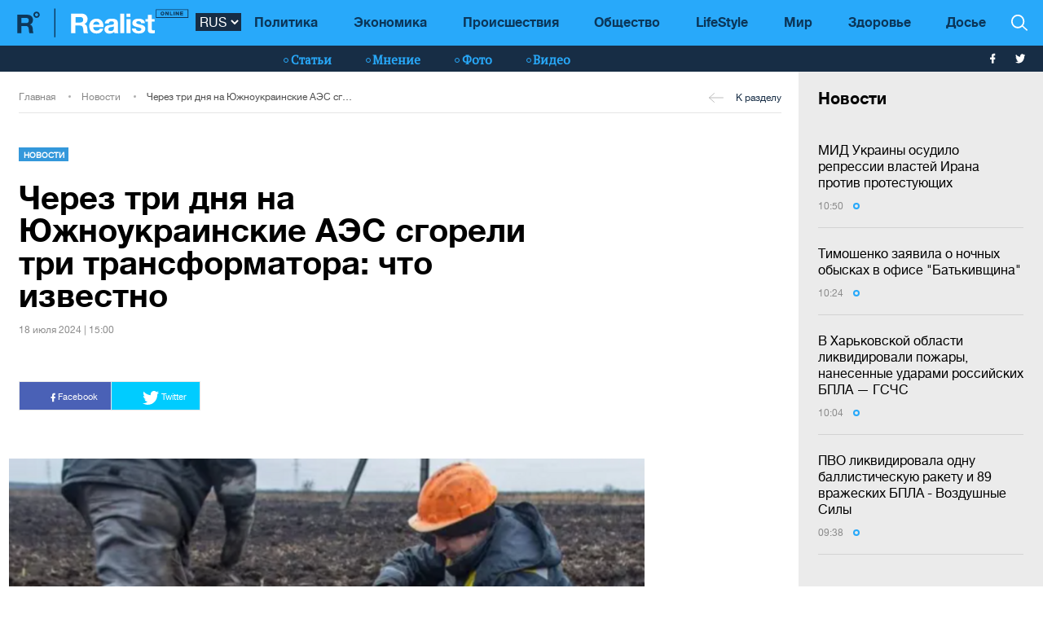

--- FILE ---
content_type: text/html; charset=UTF-8
request_url: https://realist.online/news/cherez-tri-dnja-na-aes-shoreli-tri-transformatora-chto-izvestno
body_size: 13559
content:
    <!DOCTYPE html>
    <html lang="ru">
                    <head>
    <meta charset="utf-8">
    <meta http-equiv="X-UA-Compatible" content="IE=edge">
    <meta name="viewport" content="width=device-width, initial-scale=1">
    
        <title>Ограничения света стали больше - за три дня на АЭС сгорели три трансформатора</title>    <meta name="description" content="Только за несколько последних дней на Южноукраинской атомной электростанции сгорело три трансформатора тока, из-за чего привело ситуация в энергосистеме ухудшилась, а ограничения по свету стали больше.
Соответствующую информацию обнародовал на своей официальной странице в Facebook руководитель Центра исследования энергетики Александр Харченко.
По его словам, авария спровоцировала отключение высоковольтных линий в сети &quot;Укрэнерго&quot;.
&quot;Два дня назад на Южноукраинской АЭС, судя по всем" class="js-meta" />        
    <meta name="google-site-verification" content="lhSer1jyyuRiJ-ZpOF58dXBcxoba-zsQT0WHYRsS-ms" />

        
            
    
    <meta name="twitter:card" content="summary">
    <meta name="twitter:title" content="Через три дня на Южноукраинские АЭС сгорели три трансформатора: что известно">
    <meta name="twitter:image" content="https://realist.online/img/article/1334/87_og_image-v1721309576.png">

    <meta property="og:title" content="Через три дня на Южноукраинские АЭС сгорели три трансформатора: что известно">
    <meta property="og:description" content="">
    <meta property="og:url" content="https://realist.online/news/cherez-tri-dnja-na-aes-shoreli-tri-transformatora-chto-izvestno" />
    <meta property="og:image" content="https://realist.online/img/article/1334/87_og_image-v1721309576.png" />
    <meta property="og:type" content="article"/>
    <meta property="og:image:width" content="1200" />
    <meta property="og:image:height" content="678" />

    <link href="/user/css/realist-min-v108.css" rel="stylesheet">
    <link href="/user/css/mfix5-v26.css" rel="stylesheet">

    <script async src="https://pagead2.googlesyndication.com/pagead/js/adsbygoogle.js?client=ca-pub-4708441813994321" crossorigin="anonymous"></script>
    <script async src="https://pagead2.googlesyndication.com/pagead/js/adsbygoogle.js?client=ca-pub-5905182425492370" crossorigin="anonymous"></script>

                                                        <link rel="preload" as="image" href="/img/article/1334/87_large-v1721309575.png"/>
            <link rel="preload" as="image" href="/img/article/1334/87_tn-v1721309575.png"/>
            
            
                

            <script type="application/ld+json">
        {
            "@context": "http://schema.org",
            "@type": "NewsArticle",
            "mainEntityOfPage": {
                "@type": "WebPage",
                "@id": "https://realist.online/news/cherez-tri-dnja-na-aes-shoreli-tri-transformatora-chto-izvestno"
            },
            "headline": "Через три дня на Южноукраинские АЭС сгорели три трансформатора: что известно",
                        "image":  ["https://realist.online/img/article/1334/87_main-v1721309574.png"],
                "datePublished": "2024-07-18T15:00:00+03:00",
                "dateCreated": "2024-07-18T15:00:00+03:00",
                    "dateModified": "2026-01-14T11:07:43+02:00",
                    "publisher": {
                "@type": "Organization",
                "name": "Realist.online",
                "logo": {
                    "@type": "ImageObject",
                    "url": "https://realist.online/user/img/realist-logo.png",
                    "width": 264,
                    "height": 46
                }
            },
            "author": {
                "@type": "Organization",
                "name": "Realist.online"
            },
            "description": ""
        }</script>
    
            <script type="application/ld+json">
        {
            "@context": "http://schema.org/", 
            "@type": "BreadcrumbList", 
            "itemListElement": [
                { 
                "@type": "ListItem", 
                "position": "1", 
                "item": { 
                    "@id": "https://realist.online", 
                    "name": "Главная" 
                } 
                },
                {
                "@type": "ListItem", 
                "position": "2", 
                "item": { 
                    "@id": "https://realist.online/news", 
                    "name": "Новости" 
                } 
                },
                {
                "@type": "ListItem", 
                "position": "3", 
                "item": { 
                    "@id": "https://realist.online/news/cherez-tri-dnja-na-aes-shoreli-tri-transformatora-chto-izvestno", 
                    "name": "Через три дня на Южноукраинские АЭС сгорели три трансформатора: что известно" 
                } 
                }
            ]
        }
        </script>
        
    <link rel="shortcut icon" href="/user/img/favicon.ico" type="image/x-icon">

    
            

                <link rel="canonical" href="https://realist.online/news/cherez-tri-dnja-na-aes-shoreli-tri-transformatora-chto-izvestno"/>
        <link rel="alternate" href="https://realist.online/news/cherez-tri-dnja-na-aes-shoreli-tri-transformatora-chto-izvestno" hreflang="ru-UA"/>
                        <link rel="alternate" href="https://realist.online/ukr/news/za-tri-dni-na-aes-zhorili-tri-transformatori-shcho-vidomo" hreflang="uk-UA"/>
            
            <link rel="amphtml" href="https://realist.online/amp/news/cherez-tri-dnja-na-aes-shoreli-tri-transformatora-chto-izvestno">
    
    <script async src="https://pagead2.googlesyndication.com/pagead/js/adsbygoogle.js?client=ca-pub-6199736419428429" crossorigin="anonymous"></script>

    <!-- Google tag (gtag.js) -->
    <script async src="https://www.googletagmanager.com/gtag/js?id=G-0ZC460X59H"></script>
    <script>
        window.dataLayer = window.dataLayer || [];
        function gtag(){dataLayer.push(arguments);}
        gtag('js', new Date());

        gtag('config', 'G-0ZC460X59H');
    </script>

    <script>
        var loadsrcscache = [];
        load_srcs = function(sources, callback) {
            loadsrcscache.push([sources, callback]);
        }
    </script>
</head>

                                                            <body class="open-news">
            <div class="sbody">
                
                                    <script src="https://cdn.admixer.net/scripts3/loader2.js" async
                            data-inv="//inv-nets.admixer.net/"
                            data-r="single"
                            data-sender="admixer"
                            data-bundle="desktop"></script>
                    <script type='text/javascript'>
                        (window.globalAmlAds = window.globalAmlAds || []).push(function() {
                        globalAml.defineSlot({z: '008b0fad-8b34-455b-89d4-52129a977b75', ph: 'admixer_008b0fad8b34455b89d452129a977b75_zone_63499_sect_18531_site_13860', i: 'inv-nets', s:'d6188603-55af-49b3-b884-f8bd1f289d30', sender: 'admixer'});
                        globalAml.singleRequest("admixer");});
                    </script>
                                
                 
<header>
    <style>
        [data-place="45"] .banner img {
            max-height:88px;
            display:block;
            margin: 0 auto;
        }
    </style>
    <div class="header">
        <div class="menu-top" data-js="menu"> 
            
            <div class="inner relative">           
                <a href="/" class="logo fl-left"><img src="/user/img/logo.svg" alt="Realist logo"></a>

                <select class="switcher js-lang-switch"> 
                                                                                                                                                                        <option data-lset="1" selected value="#">RUS</option>
                                                                                                                                                    <option data-lset="2"  value="/ukr/news/za-tri-dni-na-aes-zhorili-tri-transformatori-shcho-vidomo">UKR</option>
                                    </select>

                <div class="btns-border btns-mobile clearfix fl-left">
                    <div class="themes fl-left" data-js="panel" data-type="themes">
                        <span class="icon-themes">
                            <img class="svg" src="/user/img/themes.svg" alt="themes" width="13" height="9">
                        </span>
                    </div>
                    <div class="stream fl-left" data-js="panel" data-type="news">
                        <span class="icon-stream">
                            <img class="svg" src="/user/img/stream1.svg" alt="stream" width="13" height="9">

                        </span>
                    </div>
                </div>
                <div class="menu-btns p-y-2">
                    <div class="mobile-btn fl-left" data-js="mobileMenu" style='display: none'>
                        <span class="mobile-sign"></span>Разделы
                    </div>
                    <div class="btns-border btns-border-bottom clearfix fl-left">
                    </div>
                    <div class="search fl-right" data-js="search" search-top>

                        <img class="svg" src="/user/img/search.svg" alt="search" width="12" height="12">

                    </div>
                </div>
                <input type="checkbox" id="nav-trigger" class="nav-trigger" style='display: none'/>
                <label class='nav-trigger-label' for="nav-trigger">
                <div><span class="mobile-sign"></span>Разделы</div>
                </label>
                <nav class="menu-wr">
                    <ul class="menu" mainmenu>
                                                                                                                                                                                <li class="link-item"><a href="/politika" class="link ">Политика</a></li>
                                                                                                                                                                                                            <li class="link-item"><a href="/ekonomika" class="link ">Экономика</a></li>
                                                                                                                                                                                                            <li class="link-item"><a href="/incident" class="link ">Происшествия</a></li>
                                                                                                                                                                                                            <li class="link-item"><a href="/society" class="link ">Общество</a></li>
                                                                                                                                                                                                            <li class="link-item"><a href="/life" class="link ">LifeStyle</a></li>
                                                                                                                                                                                                            <li class="link-item"><a href="/mir" class="link ">Мир</a></li>
                                                                                                                                                                                                            <li class="link-item"><a href="/health" class="link ">Здоровье</a></li>
                                                                            <li class="link-item">
                            <a href="/files/persons" class="link ">
                                Досье
                            </a>
                        </li>
                    </ul>
                </nav>
                
                <div class="panel-search">
                    <div class="input-wr">
                        <input type="text" placeholder="Поиск по сайту" class="input" id="top-search" search-top>
                    </div>
                </div>
            </div>
        </div>    
        <div class="menu-bottom">
            <div class="inner relative clearfix">
                <div class="menu-bottom-left">
                    <div class="rates fl-left clearfix">
                    </div>
                </div>
                <nav class="menu-wr" reloadable data-block="menu-bottom" data-fade="false">
                    <ul class="menu">
                                                                                                                                                                                <li class="hashtag-item">
                                    <a href="/publications" class="hashtag"><span class="hashtag-sign htsmall"></span>Статьи</a>
                                </li>
                                                                                                                                                                                                                                                                                                                                                                                                                                                                                                                                                                    <li class="hashtag-item">
                                    <a href="/group/blog" class="hashtag"><span class="hashtag-sign htsmall"></span>Мнение</a>
                                </li>
                                                                                                                                                                                                            <li class="hashtag-item">
                                    <a href="/group/fotoreportazh" class="hashtag"><span class="hashtag-sign htsmall"></span>Фото</a>
                                </li>
                                                                                                                                                                                                            <li class="hashtag-item">
                                    <a href="/group/video" class="hashtag"><span class="hashtag-sign htsmall"></span>Видео</a>
                                </li>
                                                                        </ul>
                </nav>
                <div class="social">
                    <a href="https://www.facebook.com/people/Realist-Online/100087422393232/" rel="nofollow" class="fb" target="_blank">
                        <img class="svg" src="/user/img/fb-wh.svg" alt="fb-wh" width="6" height="12">
                    </a>
                    <a href="https://twitter.com/realist_online" rel="nofollow" class="tw" target="_blank">
                        <img class="svg" src="/user/img/tw-wh.svg" alt="tw-wh" width="20" height="18">
                    </a>
                </div>
            </div>
        </div>
    </div>
</header>                  <style>aside > section > .sunsite_actions {position: relative;}.mob_close {margin: 0;display: block;width: 33px !important;position: absolute;top: 0;right: 0;height: 33px;background: #fff;z-index: 110000}.mob_close .btn_close_b {margin: 0;display: block;width: 33px !important;height: 33px;background-image: url("[data-uri]");background-size: 100%;cursor: pointer}.section-menu {display: flex;flex-direction: column;justify-content: space-between;}</style>



    <aside>
        <section class="section-menu section-news grey-item mfix">
                        <div data-action="banners" data-place="63" data-page="2900" class="sunsite_actions"></div>
    
    <section class="list">
        <div class="themes-title themes-title-inside m-t-pol p-t-2 p-x-3 p-b-2">Новости</div>

        <section class="panel-no-image-short clearfix js-append-stream">
                        
                            
                <section class="panel panel-text relative">
                    <section class="news-list">
                                                <a href="/news/mid-ukrainy-osudilo-repressii-vlastej-irana-protiv-protestujushchikh" class="news-title" data-edit="141828,2900" data-absnum="141828">
                                                            МИД Украины осудило репрессии властей Ирана против протестующих
                                                                                    </a>

                        
                        <div class="panel-date">
                            <span class="date-sign">
                                10:50
                                <span class="circle"></span>
                            </span>
                        </div>
                    </section>
                    <div class="line-bottom"></div>
                </section>

                                            
                <section class="panel panel-text relative">
                    <section class="news-list">
                                                <a href="/news/timoshenko-zajavila-o-nochnykh-obyskakh-v-ofise-batkivshchina" class="news-title" data-edit="141827,2900" data-absnum="141827">
                                                            Тимошенко заявила о ночных обысках в офисе "Батькивщина"
                                                                                    </a>

                        
                        <div class="panel-date">
                            <span class="date-sign">
                                10:24
                                <span class="circle"></span>
                            </span>
                        </div>
                    </section>
                    <div class="line-bottom"></div>
                </section>

                                            
                <section class="panel panel-text relative">
                    <section class="news-list">
                                                <a href="/news/v-kharkovskoj-oblasti-likvidirovali-pozhary-nanesennye-udarami-rossijskikh-bpla-hschs" class="news-title" data-edit="141826,2900" data-absnum="141826">
                                                            В Харьковской области ликвидировали пожары, нанесенные ударами российских БПЛА — ГСЧС
                                                                                    </a>

                        
                        <div class="panel-date">
                            <span class="date-sign">
                                10:04
                                <span class="circle"></span>
                            </span>
                        </div>
                    </section>
                    <div class="line-bottom"></div>
                </section>

                                            
                <section class="panel panel-text relative">
                    <section class="news-list">
                                                <a href="/news/pvo-likvidirovala-odnu-ballisticheskuju-raketu-i-89-vrazheskikh-bpla-vozdushnye-sily" class="news-title" data-edit="141825,2900" data-absnum="141825">
                                                            ПВО ликвидировала одну баллистическую ракету и 89 вражеских БПЛА - Воздушные Силы
                                                                                    </a>

                        
                        <div class="panel-date">
                            <span class="date-sign">
                                09:38
                                <span class="circle"></span>
                            </span>
                        </div>
                    </section>
                    <div class="line-bottom"></div>
                </section>

                                            
                    <div class="panel panel-text relative">
                        <div class="news-list">
                            <div data-action="banners" data-place="41" data-page="2900" class="sunsite_actions"></div>
                        </div>
                    </div>

                    <div class="section-date fl-left col-xs-12">13 января 2026</div>
                
                <section class="panel panel-text relative">
                    <section class="news-list">
                                                <a href="/news/vru-uvolila-mikhaila-fedorova-s-dolzhnosti-ministra-tsifrovoj-transformatsii-ukrainy" class="news-title" data-edit="141824,2900" data-absnum="141824">
                                                            <strong>ВРУ уволила Михаила Федорова с должности министра цифровой трансформации Украины</strong>
                                                    </a>

                        
                        <div class="panel-date">
                            <span class="date-sign">
                                16:59
                                <span class="circle"></span>
                            </span>
                        </div>
                    </section>
                    <div class="line-bottom"></div>
                </section>

                                            
                <section class="panel panel-text relative">
                    <section class="news-list">
                                                <a href="/news/sovet-uvolil-denisa-shmyhalja-s-dolzhnosti-ministra-oborony" class="news-title" data-edit="141823,2900" data-absnum="141823">
                                                            <strong>Совет уволил Дениса Шмыгаля с должности министра обороны</strong>
                                                    </a>

                        
                        <div class="panel-date">
                            <span class="date-sign">
                                16:40
                                <span class="circle"></span>
                            </span>
                        </div>
                    </section>
                    <div class="line-bottom"></div>
                </section>

                                            
                <section class="panel panel-text relative">
                    <section class="news-list">
                                                <a href="/news/ukraina-initsiirovala-rassmotrenie-rossijskikh-udarov-na-vneocherednykh-debatakh-obse-15-janvarja" class="news-title" data-edit="141822,2900" data-absnum="141822">
                                                            Украина инициировала рассмотрение российских ударов на внеочередных дебатах ОБСЕ 15 января
                                                                                    </a>

                        
                        <div class="panel-date">
                            <span class="date-sign">
                                16:02
                                <span class="circle"></span>
                            </span>
                        </div>
                    </section>
                    <div class="line-bottom"></div>
                </section>

                                            
                <section class="panel panel-text relative">
                    <section class="news-list">
                                                <a href="/news/bolee-20-sudov-tenevoho-flota-rf-ostanovilis-blahodarja-davleniju" class="news-title" data-edit="141821,2900" data-absnum="141821">
                                                            <strong>Более 20% судов "теневого флота" рф остановились благодаря давлению — Зеленский</strong>
                                                    </a>

                        
                        <div class="panel-date">
                            <span class="date-sign">
                                15:30
                                <span class="circle"></span>
                            </span>
                        </div>
                    </section>
                    <div class="line-bottom"></div>
                </section>

                                            
                <section class="panel panel-text relative">
                    <section class="news-list">
                                                <a href="/news/vrah-atakoval-enerhoobekty-zaporozhja-raneny-dve-rabotnitsy-oblenerho-video" class="news-title" data-edit="141820,2900" data-absnum="141820">
                                                            Враг атаковал энергообъекты Запорожья: ранены две работницы облэнерго (видео)
                                                                                    </a>

                        
                        <div class="panel-date">
                            <span class="date-sign">
                                15:12
                                <span class="circle"></span>
                            </span>
                        </div>
                    </section>
                    <div class="line-bottom"></div>
                </section>

                                            
                <section class="panel panel-text relative">
                    <section class="news-list">
                                                <a href="/news/vru-uvolila-s-dolzhnosti-hlavy-sbu-vasilija-maljuka" class="news-title" data-edit="141819,2900" data-absnum="141819">
                                                            <strong>ВРУ уволила с должности главы СБУ Василия Малюка</strong>
                                                    </a>

                        
                        <div class="panel-date">
                            <span class="date-sign">
                                14:20
                                <span class="circle"></span>
                            </span>
                        </div>
                    </section>
                    <div class="line-bottom"></div>
                </section>

                                            
                <section class="panel panel-text relative">
                    <section class="news-list">
                                                <a href="/news/pravitelstvo-rabotaet-nad-vozobnovleniem-enerhoobespechenija-posle-vrazheskikh-obstrelov-sviridenko" class="news-title" data-edit="141818,2900" data-absnum="141818">
                                                            Правительство работает над возобновлением энергообеспечения после вражеских обстрелов - Свириденко
                                                                                    </a>

                        
                        <div class="panel-date">
                            <span class="date-sign">
                                14:11
                                <span class="circle"></span>
                            </span>
                        </div>
                    </section>
                    <div class="line-bottom"></div>
                </section>

                                            
                <section class="panel panel-text relative">
                    <section class="news-list">
                                                <a href="/news/na-donetchine-tri-cheloveka-pohibli-troe-raneny-posle-rossijskikh-atak-foto" class="news-title" data-edit="141817,2900" data-absnum="141817">
                                                            В Донецкой области три человека погибли, трое ранены после российских атак (фото)
                                                                                    </a>

                        
                        <div class="panel-date">
                            <span class="date-sign">
                                13:35
                                <span class="circle"></span>
                            </span>
                        </div>
                    </section>
                    <div class="line-bottom"></div>
                </section>

                                            
                <section class="panel panel-text relative">
                    <section class="news-list">
                                                <a href="/news/za-vremja-polnomasshtabnoj-vojny-rossija-vypustila-po-ukraine-bolee-13-000-raket" class="news-title" data-edit="141816,2900" data-absnum="141816">
                                                            За время полномасштабной войны рф  выпустила по Украине более 13 000 ракет — Сырский
                                                                                    </a>

                        
                        <div class="panel-date">
                            <span class="date-sign">
                                13:08
                                <span class="circle"></span>
                            </span>
                        </div>
                    </section>
                    <div class="line-bottom"></div>
                </section>

                                            
                <section class="panel panel-text relative">
                    <section class="news-list">
                                                <a href="/news/zelenskij-provel-razhovor-s-premerom-niderlandov-o-chem-hovorili" class="news-title" data-edit="141815,2900" data-absnum="141815">
                                                            Зеленский провел разговор с премьером Нидерландов: о чем говорили
                                                                                    </a>

                        
                        <div class="panel-date">
                            <span class="date-sign">
                                12:43
                                <span class="circle"></span>
                            </span>
                        </div>
                    </section>
                    <div class="line-bottom"></div>
                </section>

                                            
                <section class="panel panel-text relative">
                    <section class="news-list">
                                                <a href="/news/vrazheskie-bpla-snova-atakovali-odessu-postradali-shest-chelovek-foto" class="news-title" data-edit="141814,2900" data-absnum="141814">
                                                            Вражеские БпЛА снова атаковали Одессу: пострадали шесть человек (фото)
                                                                                    </a>

                        
                        <div class="panel-date">
                            <span class="date-sign">
                                11:37
                                <span class="circle"></span>
                            </span>
                        </div>
                    </section>
                    <div class="line-bottom"></div>
                </section>

                                            
                <section class="panel panel-text relative">
                    <section class="news-list">
                                                <a href="/news/chetyre-cheloveka-pohibli-11-postradali-v-rezultate-obstrelov-rossii-kharkovshchiny-natspolitsija" class="news-title" data-edit="141813,2900" data-absnum="141813">
                                                            Четыре человека погибли, 11 пострадали в результате обстрелов рф Харьковщины — Нацполиция
                                                                                    </a>

                        
                        <div class="panel-date">
                            <span class="date-sign">
                                11:17
                                <span class="circle"></span>
                            </span>
                        </div>
                    </section>
                    <div class="line-bottom"></div>
                </section>

                                            
                <section class="panel panel-text relative">
                    <section class="news-list">
                                                <a href="/news/v-rezultate-rossijskoho-udara-pohibli-ljudi-sotni-tysjach-semej-bez-sveta" class="news-title" data-edit="141812,2900" data-absnum="141812">
                                                            В результате российского удара погибли люди, сотни тысяч семей без света — Зеленский
                                                                                    </a>

                        
                        <div class="panel-date">
                            <span class="date-sign">
                                10:56
                                <span class="circle"></span>
                            </span>
                        </div>
                    </section>
                    <div class="line-bottom"></div>
                </section>

                                            
                <section class="panel panel-text relative">
                    <section class="news-list">
                                                <a href="/news/vsu-porazili-predprijatie-po-proizvodstvu-bpla-v-rf-i-rjad-tselej-vraha-na-tot-henshtab" class="news-title" data-edit="141811,2900" data-absnum="141811">
                                                            <strong>ВСУ поразили предприятие по производству БпЛА в рф и ряд целей врага на ТОТ - Генштаб</strong>
                                                    </a>

                        
                        <div class="panel-date">
                            <span class="date-sign">
                                10:34
                                <span class="circle"></span>
                            </span>
                        </div>
                    </section>
                    <div class="line-bottom"></div>
                </section>

                                            
                <section class="panel panel-text relative">
                    <section class="news-list">
                                                <a href="/news/nochju-rossija-atakovala-ukrainu-25-raketami-i-293-bpla" class="news-title" data-edit="141810,2900" data-absnum="141810">
                                                            Ночью россия атаковала Украину 25 ракетами и 293 БпЛА — Воздушные Силы
                                                                                    </a>

                        
                        <div class="panel-date">
                            <span class="date-sign">
                                10:24
                                <span class="circle"></span>
                            </span>
                        </div>
                    </section>
                    <div class="line-bottom"></div>
                </section>

                                            
                <section class="panel panel-text relative">
                    <section class="news-list">
                                                <a href="/news/podrostku-kotoryj-v-kieve-s-nozhom-napal-na-uchitelnitsu-i-odnoklassnika-soobshchili-o-podozrenii" class="news-title" data-edit="141809,2900" data-absnum="141809">
                                                            Подростку, который в Киеве с ножом напал на учительницу и одноклассника, сообщили о подозрении
                                                                                    </a>

                        
                        <div class="panel-date">
                            <span class="date-sign">
                                09:54
                                <span class="circle"></span>
                            </span>
                        </div>
                    </section>
                    <div class="line-bottom"></div>
                </section>

                                    </section>

        <div class="panel panel-text relative newsmob">
            <div class="news-list">
                <a href="/news" class="_news-title">Читать все новости</a>
            </div>
        </div>

        <div class="panel panel-text relative js-load-more" >
            <div class="news-list">
                <a href="/news" class="_news-title">Читать все новости</a>
            </div>
        </div>

    </section>

            <div data-action="banners" data-place="69" data-page="2900" class="sunsite_actions"></div>
    
        </section>
    </aside>

<script>
    document.querySelector('body').classList.add('open-news');

    /*
    document.addEventListener("scroll", function() {
        if(window.banners_loaded && !window.init_aside) {
            setTimeout(() => {
                if(window.scrollY >= 10) {
                    const section_menu = document.querySelector('.section-menu.section-news');
                    var bans = section_menu.querySelectorAll('.banner'), 
                        ban_h = 0;

                    for (let ban of bans) {
                        ban_h += ban.offsetHeight;
                    }

                    let list = section_menu.querySelector('.list');
                    list.style.height = 'calc(100vh - '+ ban_h +'px - 88px)';

                    window.init_aside = true;
                }
            }, 1000);
        }
    });



    let moreBtn = document.querySelector('.js-load-more');
    let streamElement = document.querySelector('.js-append-stream');
    
    let page = 2;
    
    if(moreBtn && streamElement) {
        moreBtn.addEventListener('click', function (e) {
            e.preventDefault();

            ajax.get(
                'https://realist.online' + lang + '/actions/load-news',
                {
                    'page' : page
                },
                function(data) {
                    data = JSON.parse(data);
                    if(data.success) {
                        let stream = data.list;
                        for(let item in stream) {
                            //streamElement.append(fromHTML(stream[item]));
                            var resHTML = fromHTMLAll(stream[item]);
                            Array.from(resHTML).forEach(function(el) {
                                streamElement.append(el);
                            });
                        }
                        page++;
                        
                        if(typeof place_redactor_pens !== 'undefined') {
                            place_redactor_pens();
                        }
                    }

                    if(!data.next) {
                        moreBtn.style.display = 'none';
                    }
                }
            );
        });
    }
    */
</script>
<section reloadable="" data-block="content" class="section-main">
    <div class="content">
        <div class="panel-list">
            <div class="inner">
                <div class="row">
                    <div class="template clearfix" data-js="template">
                        <div class="grid" style="position: relative; height: 0px;">
                            <div class="grid-sizer"></div>
                            <div class="item width-12" style="position: absolute; left: 0%; top: 0px;">
                                <div class="wrapper">
                                    <div style="text-align:center; margin:0 auto;">
                                    </div>
                                </div>
                            </div>
                            <div class="item width-12" style="position: absolute; left: 0%; top: 0px;">
                                <div class="wrapper">
                                </div>
                            </div>
                        </div>
                    </div>
                </div>
            </div>

            <div class="panel-list breadcrumbs-list breadcrumbs-list-relative margin-up breadcrumbs-after-banner">
    <div>
        <div class="inner breadcrumbs-inner">
            <div class="breadcrumbs-line clearfix">
                <ul class="breadcrumbs col-xs-8">
                    <li class="crumbs-item"><a href="/">Главная</a></li>
                    <li class="crumbs-item"><a href="/news">Новости</a></li>
                    <li class="crumbs-item"><a href="/news/cherez-tri-dnja-na-aes-shoreli-tri-transformatora-chto-izvestno">Через три дня на Южноукраинские АЭС сгорели три трансформатора: что известно</a></li>
                </ul>
                <a href="/news" class="back"><span class="back-sign"></span>К разделу</a>
            </div>
        </div>
    </div>
</div>            
            <article class="content content-aside-fixed mir">
                <div class="panel-list panel-list-header">
                    <div class="inner">
                        <div class="row content-wide-block min-text-height650">
                            <div class="clearfix col-xs-9">
                                <div class="panel panel-text col-sm-10 fl-left">
                                    <div class="panel-type-inner">
                                        <a href="/news" class="panel-type up">Новости</a>

                                                                            </div>

                                    <h1 data-edit="133487,2900" data-absnum="133487">Через три дня на Южноукраинские АЭС сгорели три трансформатора: что известно</h1>
                                    <div class="panel-date">
                                        18 июля 2024 | 15:00
                                    </div>
                                </div>
                            </div>
                            <div class="panel-aside col-sm-3 m-t-1 p-t-pol">
                            </div>
                            <div class="wrapper col-xs-12 col-sm-9 clearfix fl-left">
                                <div class="social-share">
                                    <div class="social-likes likely" data-js="likely">
                                        <div class="facebook">
                                            <img class="svg" src="/user/img/fb-wh.svg" alt="fb-wh" width="6" height="12">
                                            Facebook
                                        </div>
                                        <div class="twitter">
                                            <img class="svg" src="/user/img/tw-wh.svg" alt="tw-wh" width="20" height="18">
                                            Twitter
                                        </div>
                                    </div>
                                </div>
                            </div>

                                                                                        <div class="wrapper col-xs-12 col-sm-9 clearfix" style="max-width:900px;">
                                    <picture style="max-width:750px;width:100%; height:auto">
                                        <source srcset="/img/article/1334/87_tn-v1721309575.png" media="(max-width: 567px)">
                                        <img src="/img/article/1334/87_large-v1721309575.png" alt="Ограничения света стали больше - за три дня на АЭС сгорели три трансформатора - фото 1">
                                    </picture>
                                                                    </div>
                                                        
                            <div id="article-content">
                                

                                                                    <div class="only-text fl-left col-mob-12 col-sm-9 left2">
                                        <div class="panel panel-text p-y-0 col-xs-12">
                                                                                        <p>Только за несколько последних дней на Южноукраинской атомной электростанции сгорело три трансформатора тока, из-за чего привело ситуация в энергосистеме ухудшилась, а ограничения по свету стали больше.</p><div class="advertising ukrnet"><div data-action="banners" data-place="49" data-page="2900" data-absnum="133487" class="sunsite_actions"></div></div>
<p>Соответствующую <a target="_blank" href="https://www.facebook.com/oleksandr.kharchenko/posts/pfbid027mtnBghW9N6Z4e5qeuWHtFY9mTouiZNe71Q4CjS9HsB6viz5nut1JdFtmSZ6fQWtl">информацию</a> обнародовал на своей официальной странице в Facebook руководитель Центра исследования энергетики Александр Харченко.</p>
<p>По его словам, авария спровоцировала отключение высоковольтных линий в сети "Укрэнерго".</p><div class="advertising ukrnet"><div data-action="banners" data-place="65" data-page="2900" data-absnum="133487" class="sunsite_actions"></div></div>
<p>"<em>Два дня назад на Южноукраинской АЭС, судя по всему от жары, физически сгорело два трансформатора тока. Это привело, по словам людей на месте, к отключению от сети одного из реакторов"</em>, - пояснил он более развернуто.</p><div class="advertising ukrnet"><div data-action="banners" data-place="50" data-page="2900" data-absnum="133487" class="sunsite_actions"></div></div>
<p>Кроме того, Харченко добавил, что из-за указанной технической поломки левый берег Украины, в частности Днепр, Сумы и другие города испытали ощутимые усиления в ограничении поставок электричества.</p>
<p>Читайте также: <a href="/news/po-10-chasov-raboty-bez-sveta-v-hosspetssvjazi-objazali-mobilnykh-operatorov-obespechit-besperebojnuju-svjaz">По 10 часов работы без света: в Госспецсвязи обязали мобильных операторов обеспечить бесперебойную связь</a></p><div data-action="banners" data-place="44" data-page="2900" data-absnum="133487" class="sunsite_actions"></div>
<p>К тому же он добавил, что в четверг, 18 июля, те же причины спровоцировали и поломку на силовом трансформаторе, расположенном на той же Южноукраинской АЭС.</p><div class="advertising ukrnet"><div data-action="banners" data-place="54" data-page="2900" data-absnum="133487" class="sunsite_actions"></div></div>
<p>Ранее мы писали о том, что ночью 16 июля <a href="/news/iz-stroja-vyshlo-oborudovanie-odnoho-iz-enerhoobektov-v-ukrenerho-primenili-avarijnye-otkljuchenija-v-7-oblastjakh">из строя вышло оборудование одного из энергообъектов.</a> Учитывая это, энергетики применили аварийные отключения в семи областях страны, чтобы стабилизировать и без того критическую энергетическую ситуацию.</p>
                                        </div>
                                        <a class="googlenews" target="_blank" rel="nofollow" href="https://news.google.com/publications/CAAiEBJcPXntZZ1BKq4wQauCDjoqFAgKIhASXD157WWdQSquMEGrgg46?hl=ru&gl=UA&ceid=UA%3Aru">Читайте Realist в Google News</a>
                                    </div>
                                
                                                                                            </div>
                            <div style="margin-bottom: 30px;display: block;">
                                <div data-action="banners" data-place="67" data-page="2900" class="sunsite_actions after-article-bn-fix"></div>
                            </div>
                            <div style="margin-bottom: 30px;display: block;">
                                <div data-action="banners" data-place="66" data-page="2900" class="sunsite_actions after-article-bn-fix"></div>
                            </div>
                            <div class="panel-inside col-sm-9">
                                <div class="panel panel-text">
                                    <div class="tegs">
                                                                            </div>
                                </div>
                            </div>
                        </div>
                    </div>
                </div>
            </article>

            <script>
                load_srcs(['/user/js/likely.js', '/user/css/likely.css'], function() {
                    likely.initiate();
                    
                    let bd = document.querySelector('body');
                    bd.classList.add('open-news');

                    let findCrs = Array.from(document.querySelectorAll(
                        '[data-js="sliderPhoto"], [data-js="sliderInside"], [data-js="sliderNews"]'
                    ));

                    if(findCrs.length > 0) {
                        load_srcs(['/user/js/tiny-slider.js', '/user/css/tiny-slider.css'], function() {
                            findCrs.forEach(function(elm) {
                                let stype = elm.getAttribute('data-js');
                                let ctr = (stype != 'sliderPhoto') ? elm : elm.querySelector('.slider-photo');

                                tns({
                                    container: ctr,
                                    items: 1,
                                    mode: 'carousel',
                                    controlsPosition: 'bottom',
                                    controlsContainer: elm.querySelector('.slider-photo-nav'),
                                    nav: true,
                                    navPosition: 'bottom',
                                    navAsThumbnails: true,
                                    mouseDrag: true,
                                    lazyload: true,
                                    autoplay: false
                                });
                            });
                        });
                    }
                });
            </script>

            

<section class="content">
    <div class="panel-list">
        <div class="inner">
            <section class="row">
                <div class="template clearfix">
                    <div class="grid">
                        <div class="item">
                        </div>
                    </div>

                    <div class="item width-12">
                        <div class="wrapper">
                            <div class="panel relative col-xs-12 fl-none m-y-3 p-y-0">
                                <div class="divider"></div>
                            </div>
                        </div>
                    </div>

                    <div class="item width-12">
                        <div data-action="banners" data-place="47" data-page="2900" class="sunsite_actions"></div>
                        <div data-action="banners" data-place="61" data-page="2900" class="sunsite_actions"></div>
                    </div>
                    
                    <section class="item width-7 new-line">
                        <div class="wrapper">
                        </div>
                    </section>

                                            
                                                                                                                                                                                                                                                    
                                                                                                                                                                    
                                                                                                                                                                    
                                                                                                                                                                                                                                                    
                                                                                                                                                                    
                                                                                                                                                                    
                                                                                                                                                                                                                                                <section class="item width-5">
                                                   <section class="panel-top-image panel panel-height-1 col-sm-12">
                                <div class="panel-wr panel-wr-top shadow shadow-colored">
                                    <a href="#" class="panel-type up m-l-3 m-t-3">Политика</a>
                                    <a href="/news/mid-ukrainy-osudilo-repressii-vlastej-irana-protiv-protestujushchikh" class="panel-inner">
                                       <img srcset="[data-uri]" src="/img/article/1418/28_tn_wide-v1768380655.jpg" data-srcset="/img/article/1418/28_tn_wide-v1768380655.jpg 100w" alt='МИД Украины осудило репрессии властей Ирана против протестующих'/> 
                                    </a>
                                    <div class="panel-info p-a-3">
                                        <a href="/news/mid-ukrainy-osudilo-repressii-vlastej-irana-protiv-protestujushchikh" class="panel-title">
                                            <span class="title-inner" data-edit="141828,2900" data-absnum="141828">МИД Украины осудило репрессии властей Ирана против протестующих</span>
                                        </a>
                                    </div>
                                    <div class="panel-date m-a-3">14 января 2026</div>
                                </div>
                            </section>
                        
                    </section>

                    <section class="item width-7">
                        <div data-action="banners" data-place="51" data-page="2900" class="sunsite_actions"></div>
                    </section>

                    <section class="item width-5 mobile-vis" style="display:none">
                        <div class="panel-top-image panel panel-height-2 col-sm-12">
                            <div data-action="banners" data-place="42" data-page="2900" class="sunsite_actions"></div>
                        </div>
                    </section>

                    <section class="item width-12 new-line">
                        <div class="wrapper">
                        </div>
                    </section>
                    <section class="item width-7 new-line">
                        <section class="wrapper">
                                                        <section class="panel-top-image panel panel-height-1 col-sm-6">
                                <div class="panel-wr panel-wr-top shadow shadow-colored">
                                    <a href="#" class="panel-type up m-l-3 m-t-3">Новости</a>
                                    <a href="/news/timoshenko-zajavila-o-nochnykh-obyskakh-v-ofise-batkivshchina" class="panel-inner">
                                       <img srcset="[data-uri]" src="/img/article/1418/27_tn-v1768379092.jpg" data-srcset="/img/article/1418/27_tn-v1768379092.jpg 100w" alt='Тимошенко заявила о ночных обысках в офисе "Батькивщина"'/> 
                                    </a>
                                    <div class="panel-info p-a-3">
                                        <a href="/news/timoshenko-zajavila-o-nochnykh-obyskakh-v-ofise-batkivshchina" class="panel-title">
                                            <span class="title-inner" data-edit="141827,2900" data-absnum="141827">Тимошенко заявила о ночных обысках в офисе "Батькивщина"</span>
                                        </a>
                                    </div>
                                    <div class="panel-date m-a-3">14 января 2026</div>
                                </div>
                            </section>
                        
                                                        <section class="panel-top-image panel panel-height-1 col-sm-6">
                                <div class="panel-wr panel-wr-top shadow shadow-colored">
                                    <a href="#" class="panel-type up m-l-3 m-t-3">Новости</a>
                                    <a href="/news/v-kharkovskoj-oblasti-likvidirovali-pozhary-nanesennye-udarami-rossijskikh-bpla-hschs" class="panel-inner">
                                       <img srcset="[data-uri]" src="/img/article/1418/26_tn-v1768377879.jpg" data-srcset="/img/article/1418/26_tn-v1768377879.jpg 100w" alt='В Харьковской области ликвидировали пожары, нанесенные ударами российских БПЛА — ГСЧС'/> 
                                    </a>
                                    <div class="panel-info p-a-3">
                                        <a href="/news/v-kharkovskoj-oblasti-likvidirovali-pozhary-nanesennye-udarami-rossijskikh-bpla-hschs" class="panel-title">
                                            <span class="title-inner" data-edit="141826,2900" data-absnum="141826">В Харьковской области ликвидировали пожары, нанесенные ударами российских БПЛА — ГСЧС</span>
                                        </a>
                                    </div>
                                    <div class="panel-date m-a-3">14 января 2026</div>
                                </div>
                            </section>
                        
                        </section>
                    </section>
                    <section class="item width-5">
                        <section class="wrapper">
                                                        <section class="panel-top-image panel panel-height-1 col-sm-12">
                                <div class="panel-wr panel-wr-top shadow shadow-colored">
                                    <a href="#" class="panel-type up m-l-3 m-t-3">Новости</a>
                                    <a href="/news/pvo-likvidirovala-odnu-ballisticheskuju-raketu-i-89-vrazheskikh-bpla-vozdushnye-sily" class="panel-inner">
                                       <img srcset="[data-uri]" src="/img/article/1418/25_tn_wide-v1768376884.jpg" data-srcset="/img/article/1418/25_tn_wide-v1768376884.jpg 100w" alt='ПВО ликвидировала одну баллистическую ракету и 89 вражеских БПЛА - Воздушные Силы'/> 
                                    </a>
                                    <div class="panel-info p-a-3">
                                        <a href="/news/pvo-likvidirovala-odnu-ballisticheskuju-raketu-i-89-vrazheskikh-bpla-vozdushnye-sily" class="panel-title">
                                            <span class="title-inner" data-edit="141825,2900" data-absnum="141825">ПВО ликвидировала одну баллистическую ракету и 89 вражеских БПЛА - Воздушные Силы</span>
                                        </a>
                                    </div>
                                    <div class="panel-date m-a-3">14 января 2026</div>
                                </div>
                            </section>
                        
                        </section>
                    </section>
                    <section class="item width-7 new-line">
                        <section class="wrapper">
                                                        <section class="panel-top-image panel panel-height-1 col-sm-6">
                                <div class="panel-wr panel-wr-top shadow shadow-colored">
                                    <a href="#" class="panel-type up m-l-3 m-t-3">Политика</a>
                                    <a href="/news/vru-uvolila-mikhaila-fedorova-s-dolzhnosti-ministra-tsifrovoj-transformatsii-ukrainy" class="panel-inner">
                                       <img srcset="[data-uri]" src="/img/article/1418/24_tn-v1768316349.jpg" data-srcset="/img/article/1418/24_tn-v1768316349.jpg 100w" alt='ВРУ уволила Михаила Федорова с должности министра цифровой трансформации Украины'/> 
                                    </a>
                                    <div class="panel-info p-a-3">
                                        <a href="/news/vru-uvolila-mikhaila-fedorova-s-dolzhnosti-ministra-tsifrovoj-transformatsii-ukrainy" class="panel-title">
                                            <span class="title-inner" data-edit="141824,2900" data-absnum="141824">ВРУ уволила Михаила Федорова с должности министра цифровой трансформации Украины</span>
                                        </a>
                                    </div>
                                    <div class="panel-date m-a-3">13 января 2026</div>
                                </div>
                            </section>
                        
                                                        <section class="panel-top-image panel panel-height-1 col-sm-6">
                                <div class="panel-wr panel-wr-top shadow shadow-colored">
                                    <a href="#" class="panel-type up m-l-3 m-t-3">Политика</a>
                                    <a href="/news/sovet-uvolil-denisa-shmyhalja-s-dolzhnosti-ministra-oborony" class="panel-inner">
                                       <img srcset="[data-uri]" src="/img/article/1418/23_tn-v1768315250.jpg" data-srcset="/img/article/1418/23_tn-v1768315250.jpg 100w" alt='Совет уволил Дениса Шмыгаля с должности министра обороны'/> 
                                    </a>
                                    <div class="panel-info p-a-3">
                                        <a href="/news/sovet-uvolil-denisa-shmyhalja-s-dolzhnosti-ministra-oborony" class="panel-title">
                                            <span class="title-inner" data-edit="141823,2900" data-absnum="141823">Совет уволил Дениса Шмыгаля с должности министра обороны</span>
                                        </a>
                                    </div>
                                    <div class="panel-date m-a-3">13 января 2026</div>
                                </div>
                            </section>
                        
                        </section>
                    </section>
                    <section class="item width-5">
                        <section class="wrapper">
                                                        <section class="panel-top-image panel panel-height-1 col-sm-12">
                                <div class="panel-wr panel-wr-top shadow shadow-colored">
                                    <a href="#" class="panel-type up m-l-3 m-t-3">Политика</a>
                                    <a href="/news/ukraina-initsiirovala-rassmotrenie-rossijskikh-udarov-na-vneocherednykh-debatakh-obse-15-janvarja" class="panel-inner">
                                       <img srcset="[data-uri]" src="/img/article/1418/22_tn_wide-v1768312978.jpg" data-srcset="/img/article/1418/22_tn_wide-v1768312978.jpg 100w" alt='Украина инициировала рассмотрение российских ударов на внеочередных дебатах ОБСЕ 15 января'/> 
                                    </a>
                                    <div class="panel-info p-a-3">
                                        <a href="/news/ukraina-initsiirovala-rassmotrenie-rossijskikh-udarov-na-vneocherednykh-debatakh-obse-15-janvarja" class="panel-title">
                                            <span class="title-inner" data-edit="141822,2900" data-absnum="141822">Украина инициировала рассмотрение российских ударов на внеочередных дебатах ОБСЕ 15 января</span>
                                        </a>
                                    </div>
                                    <div class="panel-date m-a-3">13 января 2026</div>
                                </div>
                            </section>
                        
                        </section>
                    </section>
                    <section class="item width-7 new-line">
                        <div class="wrapper">
                        </div>
                    </section>
                </div>
            </section>
        </div>
    </div>
</section>

<section class="content">
    <div class="panel-list">
        <div class="inner">
            <section class="row">
                <div class="template clearfix">
                    <div class="item width-12">
                        <div data-action="banners" data-place="68" data-page="2900" class="sunsite_actions after-article-bn-fix"></div>
                    </div>
                </div>
            </section>
        </div>
    </div>
</section>        </div>
    </div>
</section>                  <footer>
    <div class="footer">
        <div class="inner relative clearfix">
            <div class="copy-rights fl-left">
                <a href="/" class="logo-sm">
                    <img class="svg" src="/user/img/logo-sm-footer.svg" alt="logo-sm" width="35" height="35">
                </a>
                <div class="copy">
                    <p>&copy; REALIST.ONLINE</p>
                    <p>Ежедневное онлайн-издание</p>
                    <p>Все права защищены</p>
                </div>
                <div class="social">
                    <a href="https://www.facebook.com/people/Realist-Online/100087422393232/" rel="nofollow" class="fb" target="_blank">

                        <img class="svg" src="/user/img/fb-wh.svg" alt="fb-wh" width="6" height="12">
                    </a>
                    <a href="https://twitter.com/realist_online" rel="nofollow" class="tw" target="_blank">

                        <img class="svg" src="/user/img/tw-wh.svg" alt="input-arr" width="20" height="18">
                    </a>
                </div>
            </div>
            <nav class="footer-menu fl-left">
                <ul>
                                                                                                                                                                                                                                                                                                    <li class="nav-item">
                                <a href="/science" class="footer-menu-link">
                                    <span class="footer-link-inner">Наука</span>
                                </a>
                            </li>
                                                                                                <li class="nav-item">
                                <a href="/health" class="footer-menu-link">
                                    <span class="footer-link-inner">Здоровье</span>
                                </a>
                            </li>
                                                                                                <li class="nav-item">
                                <a href="/incident" class="footer-menu-link">
                                    <span class="footer-link-inner">Происшествия</span>
                                </a>
                            </li>
                                                                                                                                                                                                                                                                                                                                                                                                                                                                <li class="nav-item">
                                <a href="/society" class="footer-menu-link">
                                    <span class="footer-link-inner">Общество</span>
                                </a>
                            </li>
                                                                                                <li class="nav-item">
                                <a href="/mir" class="footer-menu-link">
                                    <span class="footer-link-inner">Мир</span>
                                </a>
                            </li>
                                                                                                                                                                                        <li class="nav-item">
                                <a href="/politika" class="footer-menu-link">
                                    <span class="footer-link-inner">Политика</span>
                                </a>
                            </li>
                                                                                                <li class="nav-item">
                                <a href="/ekonomika" class="footer-menu-link">
                                    <span class="footer-link-inner">Экономика</span>
                                </a>
                            </li>
                                                                                                <li class="nav-item">
                                <a href="/life" class="footer-menu-link">
                                    <span class="footer-link-inner">LifeStyle</span>
                                </a>
                            </li>
                                                                                                <li class="nav-item">
                                <a href="/Future" class="footer-menu-link">
                                    <span class="footer-link-inner">Будущее</span>
                                </a>
                            </li>
                                                                                                                                                                                                                                                                                                                                                                                                                                                                                                                                                                                                                                                                                                                                                                                                                                                                                                                                </ul>
            </nav>
            <nav class="footer-menu-sub fl-left">
                <ul>
                    
                                            <li class="nav-item">
                            <a href="/page/kontakty" class="footer-menu-link">
                                <span class="footer-link-inner">Контакты</span>
                            </a>
                        </li>
                                            <li class="nav-item">
                            <a href="/page/o-nas" class="footer-menu-link">
                                <span class="footer-link-inner">О нас</span>
                            </a>
                        </li>
                                            <li class="nav-item">
                            <a href="/page/redaktsionnaja-politika-realistonline" class="footer-menu-link">
                                <span class="footer-link-inner">Редакционная политика Realist.online</span>
                            </a>
                        </li>
                                    </ul>
            </nav>
            <div class="footer-link fl-left">
                <div class="footer-subscribe clearfix">
                    <div class="subscribe-info" style="width:100%!important">Новости каждую минуту на <a
href="https://www.ukr.net/" style="color:#28a9fa">UKR.NET</a></div>
                    
                    <div class="subscribe-input">

                    </div> 
                </div>
                <div class="metrika clearfix col-xs-12" data-js="counters">
                                    </div>

                <div class="p-x-30-xs p-x-0-sm">&nbsp;</div>
            </div>
            <div class="fl-left copy col-xs-12 m-t-4">
                <p>
                    Материалы под рубриками "Реклама", "На правах рекламы", "PR", "Спонсор проекта", "Партнер проекта", "Новости компаний", "Позиция" публикуются на правах рекламы
                </p>
                <br>
                <a href="/smap/bydate/2026" target="_blank">Карта сайта</a>
                <br>
                <p>
                    © 2016-2026 <a href="https://realist.online" style="color:#28a9fa">Realist.online</a>. Все права защищены. Републикация материалов и фотографий, являющихся собственностью «Реалист», возможна только при условии прямой ссылки на сайт. Для интернет-изданий обязательным является размещение прямой, открытой для поисковых систем, ссылки не ниже второго абзаца на конкретную новость или статью на веб-сайт <a href="https://realist.online" style="color:#28a9fa">realist.online</a>. Перепечатка, воспроизведение и/или распространение информации, содержащей ссылку на агентства «Интерфакс-Украина», в каком-либо виде строго запрещены. AD – материалы, которые отмечены этим знаком, размещены на правах рекламы. За содержание рекламы ответственность несут рекламодатели.
                </p>
            </div>
        </div>
    </div>
</footer>     
                
                                    <div data-action="banners" data-place="48" data-page="2900" class="sunsite_actions"></div>
                                
                <script>
                    var lang = '';
                    var root_domain = location.hostname;
                    var _addr = document.location.protocol + '//' + root_domain + (location.port != '' ? ':' + location.port : '');
                    var sun_root_section = 2900;
                    var sun_section = 2900;
                    var sun_article = 133487;
                    var phrase = {};

                    load_srcs(['/user/js/realist-app-min-v21.js'], function() {
                        realist_front_startup();
                        (sunsite_inits['banners_enable'] = function() { 
                            window.banners_loaded = false;
                            let niframes = document.querySelectorAll('iframe[title="iframe"]');
                            niframes.forEach(function(ifr) {
                                ifr.remove();
                            });
                        })();
                    });
                </script>

                                    <div id="admixer_008b0fad8b34455b89d452129a977b75_zone_63499_sect_18531_site_13860" data-sender="admixer"></div>
                    <script type='text/javascript'>
                        if(window.innerWidth >= 567) {
                            (window.globalAmlAds = window.globalAmlAds || []).push(function() {
                                globalAml.display('admixer_008b0fad8b34455b89d452129a977b75_zone_63499_sect_18531_site_13860');
                            });
                        }
                    </script>
                            </div>
            <i data-action="profile" class="sunsite_actions" style="display:none;"></i>
            <script>
                var sunsite_protocol = 'https://';
                var server = 'https://realist.online';
            </script>
                        <script src="/user/js/sunsite-front-nojq-v45.js" charset="utf-8" defer></script>
        <script defer src="https://static.cloudflareinsights.com/beacon.min.js/vcd15cbe7772f49c399c6a5babf22c1241717689176015" integrity="sha512-ZpsOmlRQV6y907TI0dKBHq9Md29nnaEIPlkf84rnaERnq6zvWvPUqr2ft8M1aS28oN72PdrCzSjY4U6VaAw1EQ==" data-cf-beacon='{"version":"2024.11.0","token":"09a906ec03d043a2b70326760bc3a6ee","r":1,"server_timing":{"name":{"cfCacheStatus":true,"cfEdge":true,"cfExtPri":true,"cfL4":true,"cfOrigin":true,"cfSpeedBrain":true},"location_startswith":null}}' crossorigin="anonymous"></script>
</body>
    </html>


--- FILE ---
content_type: text/html; charset=utf-8
request_url: https://www.google.com/recaptcha/api2/aframe
body_size: 266
content:
<!DOCTYPE HTML><html><head><meta http-equiv="content-type" content="text/html; charset=UTF-8"></head><body><script nonce="ypdh2vmMytkOI0bqHq93IA">/** Anti-fraud and anti-abuse applications only. See google.com/recaptcha */ try{var clients={'sodar':'https://pagead2.googlesyndication.com/pagead/sodar?'};window.addEventListener("message",function(a){try{if(a.source===window.parent){var b=JSON.parse(a.data);var c=clients[b['id']];if(c){var d=document.createElement('img');d.src=c+b['params']+'&rc='+(localStorage.getItem("rc::a")?sessionStorage.getItem("rc::b"):"");window.document.body.appendChild(d);sessionStorage.setItem("rc::e",parseInt(sessionStorage.getItem("rc::e")||0)+1);localStorage.setItem("rc::h",'1768381666389');}}}catch(b){}});window.parent.postMessage("_grecaptcha_ready", "*");}catch(b){}</script></body></html>